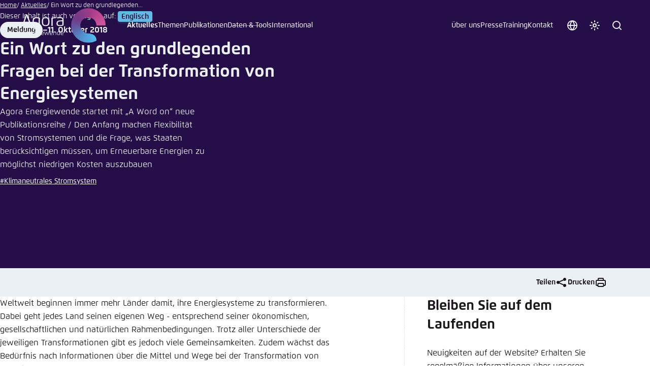

--- FILE ---
content_type: text/css; charset=utf-8
request_url: https://www.agora-energiewende.de/_assets/606533454d56bfad94991f2203f6692b/Css/layout-container.css?1744192939
body_size: 320
content:
.layout-container__inner{display:grid;gap:var(--module--spacing-block) 0}.layout-container__after-inner,.layout-container__before-inner{display:grid;row-gap:var(--module--spacing-block)}.layout-container__after-inner .author-box:first-child:not(:only-child),.layout-container__before-inner .author-box:first-child:not(:only-child){border-block-end:var(--line) solid var(--color--background-alternate);margin-block-end:calc(var(--module--spacing-block) * -.5);padding-block-end:calc(var(--module--spacing-block) / 2)}.layout-container__after-inner .author-box:last-child:not(:only-child),.layout-container__before-inner .author-box:last-child:not(:only-child){border-block-start:var(--line) solid var(--color--background-alternate);margin-block-start:calc(var(--module--spacing-block) * -.5);padding-block-start:calc(var(--module--spacing-block) / 2)}.layout-container .module{--divider--height:1px}.layout-container__main>.module:first-child{padding-block-start:0}.layout-container__main>.module:last-child{padding-block-end:0}.layout-container__main .author-box{inline-size:100%;margin-inline:auto;max-inline-size:var(--container--width)}.layout-container__main .author-box:first-child:not(:only-child){border-block-end:var(--line) solid var(--color--background-alternate);margin-block-end:calc(var(--module--spacing-block) * -.5);padding-block-end:calc(var(--module--spacing-block) / 2)}.layout-container__main .author-box:last-child:not(:only-child){border-block-start:var(--line) solid var(--color--background-alternate);margin-block-start:calc(var(--module--spacing-block) * -.5);padding-block-start:calc(var(--module--spacing-block) / 2)}.layout-container__main .module[id]{scroll-margin:calc(var(--site-header--height) + var(--module--spacing-block))}.layout-container__main .module--has-divider-start:nth-child(1n+2)[id]{scroll-margin:calc(var(--site-header--height) - var(--divider--height) / 2)}.bar+.layout-container .layout-container__main .module[id]{scroll-margin:calc(var(--site-header--height) + var(--module--spacing-block) + var(--bar--height))}.bar+.layout-container .layout-container__main .module--has-divider-start[id]{scroll-margin:calc(var(--site-header--height) - var(--divider--height) / 2 + var(--bar--height))}.layout-container .module--has-divider-end:after,.layout-container .module--has-divider-start:before{block-size:2px;inline-size:min(calc(100vw - 2 * var(--container--spacing-inline)),42.6875rem);transform:translateX(-50%)}.layout-container .module--has-divider-start:before{inset:-1px auto auto 50%}.layout-container .module--has-divider-start:after{inset:1px auto auto 50%}@media (max-width:76.1875em){.layout-container__after{border-block-start:var(--line) dashed var(--color--font-o-1);padding-block-start:var(--module--spacing-block)}.layout-container__main .module--has-divider-start:first-child{padding-block-start:var(--module--spacing-block)}}@media (min-width:76.25em){.layout-container__inner{grid-template-columns:.66666fr .33333fr}.layout-container__inner--reverse{grid-template-columns:.33333fr .66666fr}.layout-container__before{border-inline-end:var(--line) dashed var(--color--font-o-1);padding-inline-end:var(--spacing--ml)}.layout-container__after{border-inline-start:var(--line) dashed var(--color--font-o-1);padding-inline-start:var(--spacing--ml)}.layout-container__after-inner,.layout-container__before-inner{inset-block-start:calc(var(--site-header--height) + var(--module--spacing-block));position:sticky}.layout-container__main .module--has-divider-start:first-child:before{display:none}.bar+.layout-container .layout-container__after-inner,.bar+.layout-container .layout-container__before-inner{inset-block-start:calc(var(--site-header--height) + var(--module--spacing-block) + var(--bar--height))}}

--- FILE ---
content_type: text/css; charset=utf-8
request_url: https://www.agora-energiewende.de/_assets/606533454d56bfad94991f2203f6692b/Css/event-registration.css?1744192939
body_size: -278
content:
.event-registration{display:grid;gap:1.5rem}.event-registration__links{display:flex;flex-wrap:wrap;gap:.5rem}.event-registration__link{flex:1 1 auto}.event-registration__link:only-child{flex:0 1 auto}

--- FILE ---
content_type: text/css; charset=utf-8
request_url: https://www.agora-energiewende.de/_assets/606533454d56bfad94991f2203f6692b/Css/table-of-contents.css?1744192939
body_size: 170
content:
.toc-toggle{inline-size:100%;justify-content:space-between}.toc-toggle[aria-expanded=true] .toc-toggle-icon{transform:scale(-1)}@media (min-width:76.25em){.toc-toggle{pointer-events:none}.toc-toggle-icon{display:none}}.toc__list{padding-block:1rem}@media (max-width:76.1875em){.toc__list:not([aria-hidden=false]){display:none}}.toc__link{align-items:center;border-inline-start:3px solid var(--color--background-alternate);display:flex;gap:.25em;padding:.375rem 0;padding-inline-start:1rem}@media (prefers-reduced-motion:no-preference){.toc__link{transition:color var(--timing) var(--ease),text-decoration-color var(--timing) var(--ease),border-color var(--timing) var(--ease)}}.toc__link:hover{border-inline-start-color:var(--toc--border--color--hover,var(--color--font-o-5))}.toc__link.current{border-inline-start-color:var(--color--highlight);font-weight:700;text-decoration-color:transparent}.toc__link-icon{block-size:1em;inline-size:1em}.toc__link-icon--after{opacity:0}@media (prefers-reduced-motion:no-preference){.toc__link-icon--after{transition:opacity var(--timing) var(--ease)}}.toc__link:hover .toc__link-icon--after{opacity:1}.toc__sub-items{padding-inline-start:1em}@media (max-width:76.1875em){.toc{border-block:var(--line) solid var(--color--background-alternate);padding:.25rem 0}.toc--layout-container-before:last-child{margin-block-end:calc(var(--module--spacing-block) * -1 - var(--line))}}